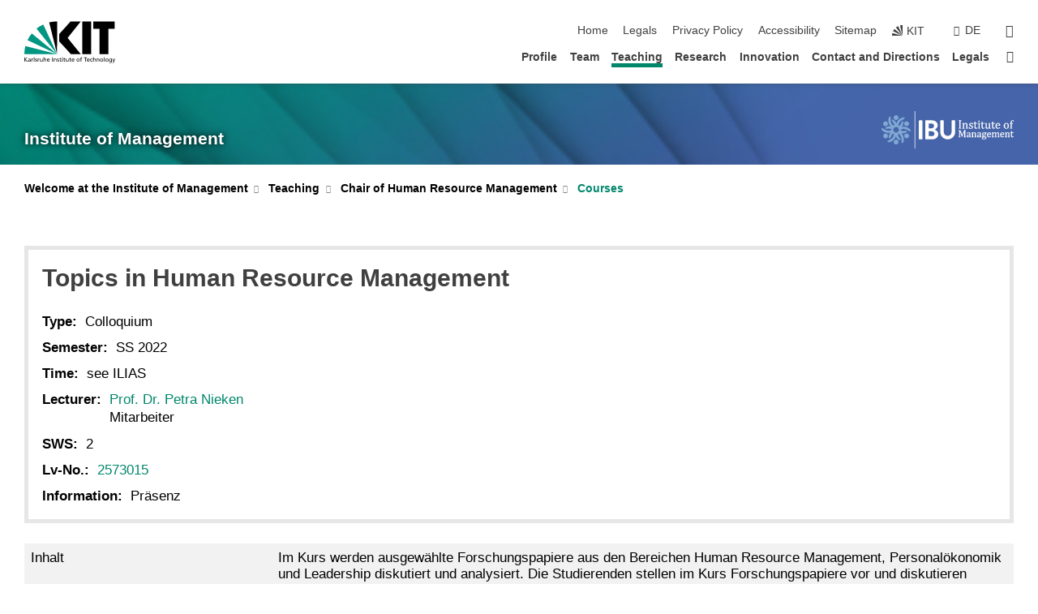

--- FILE ---
content_type: text/html; charset=UTF-8
request_url: https://www.ibu.kit.edu/english/2012_3518.php
body_size: 9733
content:
<!DOCTYPE html>
<html class="no-js" lang="en-GB">

    <head><!-- PageID 2012 -->        <meta charset="utf-8">
<meta http-equiv="X-UA-Compatible" content="IE=edge">
<meta name="format-detection" content="telephone=no">
<meta name="viewport" content="width=device-width, initial-scale=1.0">
<meta name="theme-color" content="#009682">
<link rel="search" type="application/opensearchdescription+xml" href="https://www.kit.edu/opensearch.xml" title="KIT Search" />

<link rel="stylesheet" href="https://static.scc.kit.edu/fancybox/dist/jquery.fancybox.min.css" />
<link rel="stylesheet" href="https://static.scc.kit.edu/kit-2020/fontawesome/css/all.min.css">

<link rel="stylesheet" type="text/css" href="/english/1356.php" />

<link rel="stylesheet" type="text/css" href="/english/1351.php.css">
            







<link rel="alternate" href="/2012_3518.php" hreflang="de-DE">
<link rel="alternate" href="/english/2012_3518.php" hreflang="en-US">
<meta name="author" content="Masyan, Sonya (IBU) (inaktiv)" />
<meta name="DC.Creator" content="Masyan, Sonya (IBU) (inaktiv)" />
<meta name="DC.Date" content="01.03.2022 12:27" />
<meta name="DC.Publisher" content="Masyan, Sonya (IBU) (inaktiv)" />
<meta name="DC.Contributor" content="Masyan, Sonya (IBU) (inaktiv)" />
<meta name="DC.Identifier" content="" />
<meta name="DC.Language" content="en-GB" />
<meta name="DC.Relation" content="" />
<meta name="DC.Type" content="Text" />
<meta name="DC.Format" content="text/html" />
<meta name="DC.Coverage" content="KIT" />
<meta name="DC.Rights" content="Alle Rechte liegen beim Autor siehe Impressum" />

    <meta name="description" content="" />
    <meta name="Keywords" content="" />
    <!-- <meta http-equiv="cleartype" content="on" /> -->
    

<meta name="KIT.visibility" content="external" />
<link rel="shortcut icon" type="image/x-icon" href="/img/favicon.ico" />










<script src="https://static.scc.kit.edu/kit-2020/js/legacy-compat.js"></script>
<script src="https://static.scc.kit.edu/kit-2020/js/jquery-3.4.1.min.js"></script>
<script src="https://static.scc.kit.edu/kit-2020/js/main.js"></script>
<script src="https://static.scc.kit.edu/kit-2020/js/kit.js"></script>
<script src="https://static.scc.kit.edu/fancybox/dist/jquery.fancybox.min.js"></script>


    <base target="_top" />
    <script src="/english/1355.js"></script>


















 
 
 
 
        
        <script>document.documentElement.classList.remove('no-js');</script>
        <meta name="projguid" content="8B7A74A40AD94CA996C5E11FC273F2E0" />
        <meta name="pageguid" content="D5416535C52849679C178577CC1B8F27" />
        <meta name="is_public" content="true" />
                
        
                
                        <meta name="DC.Title" content="KIT - Teaching - Chair of Human Resource Management - Courses - Topics in Human Resource Management" /><title>KIT - Teaching - Chair of Human Resource Management - Courses - Topics in Human Resource Management</title>        
        
    </head>
    <body  class="oe-page" vocab="http://schema.org/" typeof="WebPage">
        
        

    
    
    
    
    
    
    
    
    
    
    
    
    
    
    
    
    
    
    
    
    
    
    
    
    
    
    
    
    
        <header class="page-header">
            <div class="content-wrap">
            
                <div class="logo"><a href="https://www.kit.edu/english/" title="KIT-Homepage"><svg xmlns:dc="http://purl.org/dc/elements/1.1/" xmlns:cc="http://creativecommons.org/ns#" xmlns:rdf="http://www.w3.org/1999/02/22-rdf-syntax-ns#" xmlns:svg="http://www.w3.org/2000/svg" xmlns="http://www.w3.org/2000/svg" viewBox="0 0 262.42667 118.96" height="118.96" width="262.42667" xml:space="preserve" id="svg2" version="1.1">
    <title id="kit-logo-alt-title">KIT - Karlsruhe Institute of Technology</title>
    <metadata id="metadata8">
        <rdf:RDF>
            <cc:Work rdf:about="">
                <dc:format>image/svg+xml</dc:format>
                <dc:type rdf:resource="http://purl.org/dc/dcmitype/StillImage" />
            </cc:Work>
        </rdf:RDF>
    </metadata>
    <defs id="defs6" />
    <g transform="matrix(1.3333333,0,0,-1.3333333,0,118.96)" id="g10">
        <g transform="scale(0.1)" id="g12">
            <path id="path14" style="fill:#000000;fill-opacity:1;fill-rule:evenodd;stroke:none" d="M 1223.53,190.918 H 1009.7 L 755.531,463.789 V 620.031 L 1001.77,892.188 H 1222.1 L 938.406,539.391 1223.53,190.918 Z m 224.64,0 h -192.24 v 700.551 h 192.24 V 190.918 Z m 509.05,700.551 h -462.97 v -157.68 h 135.37 V 190.195 h 192.23 v 543.594 h 135.37 v 157.68 0" />
            <path id="path16" style="fill:#000000;fill-opacity:1;fill-rule:evenodd;stroke:none" d="m 709.449,190.918 v 0 0 0 0" />
            <path id="path18" style="fill:#000000;fill-opacity:1;fill-rule:evenodd;stroke:none" d="m 709.449,190.918 v 0 0 0 0" />
            <path id="path20" style="fill:#009682;fill-opacity:1;fill-rule:evenodd;stroke:none" d="M 161.527,635.148 C 124.809,590.508 93.1289,541.547 68.6484,488.988 L 709.449,190.918 161.527,635.148 v 0" />
            <path id="path22" style="fill:#009682;fill-opacity:1;fill-rule:evenodd;stroke:none" d="M 709.449,190.918 410.648,826.672 C 357.367,802.188 308.406,771.949 263.77,735.949 L 709.449,190.918 v 0 0" />
            <path id="path24" style="fill:#000000;fill-opacity:1;fill-rule:evenodd;stroke:none" d="m 709.449,190.918 0.723,700.551 c -2.164,0 -3.602,0 -5.762,0 -56.883,0 -112.32,-7.199 -165.601,-20.16 l 170.64,-680.391 v 0 0" />
            <path id="path26" style="fill:#000000;fill-opacity:1;fill-rule:evenodd;stroke:none" d="m 709.449,190.918 v 0 0 0 0 0" />
            <path id="path28" style="fill:#000000;fill-opacity:1;fill-rule:evenodd;stroke:none" d="m 709.449,190.918 v 0 0 0 0 0" /> 
            <path id="path30" style="fill:#009682;fill-opacity:1;fill-rule:evenodd;stroke:none" d="M 22.5703,362.266 C 8.16797,307.539 0.972656,249.941 0.25,190.918 H 709.449 L 22.5703,362.266 v 0" />
            <g class="logo-text">
                <path id="path32" style="fill:#000000;fill-opacity:1;fill-rule:nonzero;stroke:none" d="M 0,28.4375 H 12.8008 V 72.2266 L 52.6133,28.4375 H 71.3047 L 25.9844,75.5469 67.9766,117.793 H 50.9531 L 12.8008,78.4961 V 117.793 H 0 v -89.3555 0" />
                <path id="path34" style="fill:#000000;fill-opacity:1;fill-rule:nonzero;stroke:none" d="m 122.383,53.7891 c 0,-9.7266 -6.274,-17.168 -18.18,-17.168 -5.4999,0 -12.1639,3.7109 -12.1639,10.625 0,11.5234 16.1369,12.5586 22.6639,12.5586 2.559,0 5.117,-0.2539 7.68,-0.2539 V 53.7891 Z M 87.3047,78.8672 c 4.8672,4.1016 12.1641,6.6601 18.9453,6.6601 12.035,0 16.133,-5.7617 16.133,-17.0312 -4.738,0.2539 -8.067,0.2539 -12.805,0.2539 -12.4139,0 -30.3397,-5.1172 -30.3397,-21.5039 0,-14.1992 9.8594,-20.3711 23.9417,-20.3711 11.008,0 17.406,6.0352 20.222,10 h 0.258 v -8.4375 h 11.266 c -0.258,1.9141 -0.512,5.3711 -0.512,12.793 v 27.0117 c 0,17.793 -7.555,27.0117 -26.238,27.0117 -8.3283,0 -15.4963,-2.5586 -21.5119,-6.1328 l 0.6406,-10.2539 v 0" />
                <path id="path36" style="fill:#000000;fill-opacity:1;fill-rule:nonzero;stroke:none" d="m 154.77,28.4375 h 12.031 v 29.707 c 0,16.3672 7.043,26.6211 17.793,26.6211 2.051,0 4.484,-0.2539 6.66,-1.1523 v 10.7422 c -2.559,0.5273 -4.356,0.8984 -7.938,0.8984 -6.91,0 -13.824,-4.8633 -17.027,-11.6406 h -0.254 V 93.7305 H 154.77 v -65.293 0" />
                <path id="path38" style="fill:#000000;fill-opacity:1;fill-rule:nonzero;stroke:none" d="m 206.105,28.4375 h 12.036 v 96.0155 h -12.036 v -96.0155 0" />
                <path id="path40" style="fill:#000000;fill-opacity:1;fill-rule:nonzero;stroke:none" d="m 234.652,30.4883 c 5.504,-2.9688 11.778,-3.6133 17.922,-3.6133 11.649,0 22.785,6.4258 22.785,20.3711 0,20.8789 -28.289,17.0312 -28.289,30.3516 0,5.3711 5.375,7.9296 11.52,7.9296 2.816,0 9.984,-1.6601 12.676,-3.3203 l 1.019,10.4883 c -4.734,1.4063 -9.34,2.5586 -14.976,2.5586 -12.93,0 -23.039,-6.5234 -23.039,-20.0976 0,-18.3008 28.289,-17.2852 28.289,-29.1797 0,-7.0508 -6.782,-9.3555 -12.289,-9.3555 -3.457,0 -10.243,1.543 -14.977,4.6094 l -0.641,-10.7422 v 0" />
                <path id="path42" style="fill:#000000;fill-opacity:1;fill-rule:nonzero;stroke:none" d="m 289.957,28.4375 h 12.031 v 29.707 c 0,16.3672 7.039,26.6211 17.793,26.6211 2.051,0 4.481,-0.2539 6.66,-1.1523 v 10.7422 c -2.558,0.5273 -4.355,0.8984 -7.941,0.8984 -6.914,0 -13.82,-4.8633 -17.023,-11.6406 h -0.254 v 10.1172 h -11.266 v -65.293 0" />
                <path id="path44" style="fill:#000000;fill-opacity:1;fill-rule:nonzero;stroke:none" d="M 397.484,93.7305 H 385.453 V 63.5156 c 0,-15.8789 -6.14,-26.8945 -19.844,-26.8945 -10.496,0.6445 -13.824,8.0664 -13.824,23.3008 V 93.7305 H 339.758 V 54.9414 c 0,-17.5391 7.547,-28.0664 24.445,-28.0664 9.09,0 17.793,4.5117 21.379,11.9336 h 0.258 V 28.4375 h 11.644 v 65.293 0" />
                <path id="path46" style="fill:#000000;fill-opacity:1;fill-rule:nonzero;stroke:none" d="M 417.969,28.4375 H 430 v 30.2148 c 0,15.8594 6.148,26.875 19.844,26.875 10.5,-0.6445 13.824,-8.0664 13.824,-23.3007 V 28.4375 h 12.035 v 38.7891 c 0,17.539 -7.555,28.0273 -24.453,28.0273 -9.086,0 -16.641,-3.9648 -20.992,-10.8789 H 430 v 40.078 h -12.031 v -96.0155 0" />
                <path id="path48" style="fill:#000000;fill-opacity:1;fill-rule:nonzero;stroke:none" d="m 504.633,67.3438 c 0.894,8.457 5.762,18.1835 17.539,18.1835 10.367,0 16.258,-8.1835 16.258,-18.1835 h -33.797 z m 41.601,-24.1797 c -2.941,-2.4414 -12.156,-6.543 -20.097,-6.543 -11.391,0 -21.504,8.8477 -21.504,21.7773 h 46.597 c 0,20.9961 -7.042,36.8555 -28.804,36.8555 -18.434,0 -30.594,-13.6914 -30.594,-33.0273 0,-21.25 10.625,-35.3516 33.793,-35.3516 10.754,0 16,2.5781 20.609,4.2578 v 12.0313 0" />
                <path id="path50" style="fill:#000000;fill-opacity:1;fill-rule:nonzero;stroke:none" d="m 604.102,28.4375 h 12.796 v 89.3555 h -12.796 v -89.3555 0" />
                <path id="path52" style="fill:#000000;fill-opacity:1;fill-rule:nonzero;stroke:none" d="m 638.535,28.4375 h 12.035 v 30.2148 c 0,15.8594 6.145,26.875 19.84,26.875 10.496,-0.6445 13.828,-8.0664 13.828,-23.3007 V 28.4375 h 12.032 v 38.7891 c 0,17.539 -7.547,28.0273 -24.45,28.0273 -9.09,0 -17.797,-4.4726 -21.375,-11.8945 h -0.257 v 10.3711 h -11.653 v -65.293 0" />
                <path id="path54" style="fill:#000000;fill-opacity:1;fill-rule:nonzero;stroke:none" d="m 711.25,30.4883 c 5.504,-2.9688 11.777,-3.6133 17.922,-3.6133 11.648,0 22.781,6.4258 22.781,20.3711 0,20.8789 -28.285,17.0312 -28.285,30.3516 0,5.3711 5.371,7.9296 11.52,7.9296 2.816,0 9.984,-1.6601 12.671,-3.3203 l 1.024,10.4883 c -4.738,1.4063 -9.34,2.5586 -14.977,2.5586 -12.929,0 -23.043,-6.5234 -23.043,-20.0976 0,-18.3008 28.293,-17.2852 28.293,-29.1797 0,-7.0508 -6.785,-9.3555 -12.293,-9.3555 -3.457,0 -10.238,1.543 -14.972,4.6094 L 711.25,30.4883 v 0" />
                <path id="path56" style="fill:#000000;fill-opacity:1;fill-rule:nonzero;stroke:none" d="M 801.246,93.7305 H 783.961 V 112.676 L 771.93,108.828 V 93.7305 H 757.207 V 83.9844 H 771.93 V 45.8398 c 0,-13.0468 7.675,-18.9648 20.097,-18.9648 3.836,0 7.547,1.0352 10.239,1.8164 v 10.2344 c -1.793,-1.1524 -4.485,-2.3047 -8.196,-2.3047 -5.5,0 -10.109,4.1016 -10.109,11.6602 v 35.7031 h 17.285 v 9.7461 0" />
                <path id="path58" style="fill:#000000;fill-opacity:1;fill-rule:nonzero;stroke:none" d="M 830.688,121.895 H 817.117 V 108.32 h 13.571 v 13.575 z M 817.887,28.4375 h 12.031 v 65.293 h -12.031 v -65.293 0" />
                <path id="path60" style="fill:#000000;fill-opacity:1;fill-rule:nonzero;stroke:none" d="m 886.633,93.7305 h -17.285 v 18.9455 l -12.035,-3.848 V 93.7305 h -14.719 v -9.7461 h 14.719 V 45.8398 c 0,-13.0468 7.683,-18.9648 20.097,-18.9648 3.844,0 7.551,1.0352 10.242,1.8164 v 10.2344 c -1.789,-1.1524 -4.476,-2.3047 -8.195,-2.3047 -5.504,0 -10.109,4.1016 -10.109,11.6602 v 35.7031 h 17.285 v 9.7461 0" />
                <path id="path62" style="fill:#000000;fill-opacity:1;fill-rule:nonzero;stroke:none" d="M 959.469,93.7305 H 947.438 V 63.5156 c 0,-15.8789 -6.145,-26.8945 -19.844,-26.8945 -10.5,0.6445 -13.824,8.0664 -13.824,23.3008 V 93.7305 H 901.734 V 54.9414 c 0,-17.5391 7.551,-28.0664 24.454,-28.0664 9.085,0 17.792,4.5117 21.375,11.9336 h 0.257 V 28.4375 h 11.649 v 65.293 0" />
                <path id="path64" style="fill:#000000;fill-opacity:1;fill-rule:nonzero;stroke:none" d="m 1014.64,93.7305 h -17.277 v 18.9455 l -12.035,-3.848 V 93.7305 h -14.723 v -9.7461 h 14.723 V 45.8398 c 0,-13.0468 7.68,-18.9648 20.102,-18.9648 3.84,0 7.55,1.0352 10.23,1.8164 v 10.2344 c -1.78,-1.1524 -4.48,-2.3047 -8.19,-2.3047 -5.5,0 -10.107,4.1016 -10.107,11.6602 v 35.7031 h 17.277 v 9.7461 0" />
                <path id="path66" style="fill:#000000;fill-opacity:1;fill-rule:nonzero;stroke:none" d="m 1038.2,67.3438 c 0.89,8.457 5.76,18.1835 17.53,18.1835 10.37,0 16.26,-8.1835 16.26,-18.1835 h -33.79 z m 41.6,-24.1797 c -2.94,-2.4414 -12.15,-6.543 -20.09,-6.543 -11.4,0 -21.51,8.8477 -21.51,21.7773 h 46.59 c 0,20.9961 -7.04,36.8555 -28.79,36.8555 -18.44,0 -30.61,-13.6914 -30.61,-33.0273 0,-21.25 10.64,-35.3516 33.8,-35.3516 10.75,0 16.01,2.5781 20.61,4.2578 v 12.0313 0" />
                <path id="path68" style="fill:#000000;fill-opacity:1;fill-rule:nonzero;stroke:none" d="m 1144.96,61.0742 c 0,12.4219 7.56,24.4531 20.48,24.4531 12.8,0 20.36,-12.0312 20.36,-24.4531 0,-11.6406 -6.27,-24.4531 -20.36,-24.4531 -14.21,0 -20.48,12.8125 -20.48,24.4531 z m -12.8,0 c 0,-18.6914 13.57,-34.1992 33.28,-34.1992 19.59,0 33.16,15.5078 33.16,34.1992 0,19.8438 -13.32,34.1797 -33.16,34.1797 -19.96,0 -33.28,-14.3359 -33.28,-34.1797 v 0" />
                <path id="path70" style="fill:#000000;fill-opacity:1;fill-rule:nonzero;stroke:none" d="m 1222.54,28.4375 h 12.03 v 55.5469 h 17.29 v 9.7461 h -17.29 v 7.0315 c 0,8.828 1.28,15.488 11.65,15.488 2.05,0 4.36,-0.254 5.76,-0.762 l 0.51,9.727 c -2.43,0.39 -4.99,0.762 -8.07,0.762 -17.79,0 -21.88,-10.372 -21.88,-26.2309 v -6.0156 h -15.36 v -9.7461 h 15.36 v -55.5469 0" />
                <path id="path72" style="fill:#000000;fill-opacity:1;fill-rule:nonzero;stroke:none" d="m 1319.06,28.4375 h 12.81 v 78.0855 h 27.77 v 11.27 h -68.36 v -11.27 h 27.78 v -78.0855 0" />
                <path id="path74" style="fill:#000000;fill-opacity:1;fill-rule:nonzero;stroke:none" d="m 1370.27,67.3438 c 0.89,8.457 5.76,18.1835 17.53,18.1835 10.37,0 16.26,-8.1835 16.26,-18.1835 h -33.79 z m 41.61,-24.1797 c -2.95,-2.4414 -12.16,-6.543 -20.1,-6.543 -11.4,0 -21.51,8.8477 -21.51,21.7773 h 46.6 c 0,20.9961 -7.05,36.8555 -28.8,36.8555 -18.44,0 -30.61,-13.6914 -30.61,-33.0273 0,-21.25 10.64,-35.3516 33.8,-35.3516 10.75,0 16.01,2.5781 20.62,4.2578 v 12.0313 0" />
                <path id="path76" style="fill:#000000;fill-opacity:1;fill-rule:nonzero;stroke:none" d="m 1475.5,92.6953 c -3.46,1.4063 -9.73,2.5586 -14.6,2.5586 -19.96,0 -33.28,-14.3359 -33.28,-34.1797 0,-18.6914 13.57,-34.1992 33.28,-34.1992 4.35,0 10.12,0.3906 15.11,2.7148 l -0.89,10.7422 c -3.72,-2.4218 -8.84,-3.7109 -12.93,-3.7109 -15.5,0 -21.77,12.8125 -21.77,24.4531 0,12.4219 7.56,24.4531 21,24.4531 3.83,0 8.44,-0.8984 13.05,-2.8125 l 1.03,9.9805 v 0" />
                <path id="path78" style="fill:#000000;fill-opacity:1;fill-rule:nonzero;stroke:none" d="m 1489.83,28.4375 h 12.04 v 30.2148 c 0,15.8594 6.14,26.875 19.84,26.875 10.5,-0.6445 13.82,-8.0664 13.82,-23.3007 V 28.4375 h 12.04 v 38.7891 c 0,17.539 -7.56,28.0273 -24.45,28.0273 -9.1,0 -16.65,-3.9648 -21,-10.8789 h -0.25 v 40.078 h -12.04 v -96.0155 0" />
                <path id="path80" style="fill:#000000;fill-opacity:1;fill-rule:nonzero;stroke:none" d="m 1568.05,28.4375 h 12.03 v 30.2148 c 0,15.8594 6.15,26.875 19.84,26.875 10.5,-0.6445 13.83,-8.0664 13.83,-23.3007 V 28.4375 h 12.03 v 38.7891 c 0,17.539 -7.55,28.0273 -24.45,28.0273 -9.08,0 -17.79,-4.4726 -21.38,-11.8945 h -0.25 v 10.3711 h -11.65 v -65.293 0" />
                <path id="path82" style="fill:#000000;fill-opacity:1;fill-rule:nonzero;stroke:none" d="m 1654.72,61.0742 c 0,12.4219 7.55,24.4531 20.48,24.4531 12.8,0 20.35,-12.0312 20.35,-24.4531 0,-11.6406 -6.27,-24.4531 -20.35,-24.4531 -14.21,0 -20.48,12.8125 -20.48,24.4531 z m -12.81,0 c 0,-18.6914 13.57,-34.1992 33.29,-34.1992 19.58,0 33.15,15.5078 33.15,34.1992 0,19.8438 -13.31,34.1797 -33.15,34.1797 -19.98,0 -33.29,-14.3359 -33.29,-34.1797 v 0" />
                <path id="path84" style="fill:#000000;fill-opacity:1;fill-rule:nonzero;stroke:none" d="m 1726.02,28.4375 h 12.03 v 96.0155 h -12.03 v -96.0155 0" />
                <path id="path86" style="fill:#000000;fill-opacity:1;fill-rule:nonzero;stroke:none" d="m 1768.52,61.0742 c 0,12.4219 7.54,24.4531 20.47,24.4531 12.81,0 20.37,-12.0312 20.37,-24.4531 0,-11.6406 -6.28,-24.4531 -20.37,-24.4531 -14.2,0 -20.47,12.8125 -20.47,24.4531 z m -12.81,0 c 0,-18.6914 13.57,-34.1992 33.28,-34.1992 19.59,0 33.16,15.5078 33.16,34.1992 0,19.8438 -13.31,34.1797 -33.16,34.1797 -19.97,0 -33.28,-14.3359 -33.28,-34.1797 v 0" />
                <path id="path88" style="fill:#000000;fill-opacity:1;fill-rule:nonzero;stroke:none" d="m 1864.9,38.1641 c -11.26,0 -18.17,10.7617 -18.17,23.0468 0,11.1329 6.01,24.3164 18.17,24.3164 12.81,0 19.08,-11.6406 19.08,-25.2148 0,-12.168 -7.81,-22.1484 -19.08,-22.1484 z m 31.12,55.5664 h -11.15 v -9.7461 h -0.25 c -3.58,7.0508 -9.98,11.2695 -21.5,11.2695 -19.72,0 -29.19,-17.9101 -29.19,-34.6875 0,-16.8945 9.21,-32.1289 27.91,-32.1289 8.32,0 16.76,3.3203 21.89,10.1172 h 0.25 v -6.4063 c 0,-13.8476 -7.55,-22.42184 -20.22,-22.42184 -8.84,0 -14.35,1.66014 -23.55,5.87894 L 1838.93,4.47266 C 1849.41,0.898438 1855.43,0 1862.34,0 c 23.43,0 33.68,11.3867 33.68,31.25 v 62.4805 0" />
                <path id="path90" style="fill:#000000;fill-opacity:1;fill-rule:nonzero;stroke:none" d="M 1910.87,0.898438 C 1913.04,0.507813 1915.21,0 1919.05,0 c 15.88,0 20.62,14.4531 25.1,27.0117 l 24.06,66.7188 h -12.16 L 1938.13,39.707 h -0.26 l -17.53,54.0235 h -13.19 L 1929.3,32.793 c 0.77,-2.1875 2.3,-5.5274 2.3,-6.9336 0,-1.2891 -3.58,-16.13284 -14.33,-16.13284 -2.06,0 -4.1,0.50784 -5.64,1.01564 l -0.76,-9.843762 v 0" />
            </g>
        </g>
    </g>
</svg></a></div>
            
            
                <div class="navigation">
                    <button class="burger"><svg class="burger-icon" xmlns="http://www.w3.org/2000/svg" xmlns:xlink="http://www.w3.org/1999/xlink" x="0px" y="0px" viewBox="0 0 300 274.5" width="300px" height="274.5px">
    <rect class="burger-top" y="214.4" width="300" height="60.1"/>
    <rect class="burger-middle" y="107.2" width="300" height="60.1"/>
    <rect class="burger-bottom" y="0" width="300" height="60.1"/>
</svg></button>
                    <a id="logo_oe_name" href="/english/index.php">Institute of Management</a>
                    <div class="navigation-meta">
                        <ul class="navigation-meta-links">
                            <li aria-label="skip navigation"><a href="#main_content" class="skip_navigation" tabindex="1" accesskey="2">skip navigation</a></li>

                            <li><a accesskey="1" title="startpage" href="/english/index.php">Home</a></li>
<li><a accesskey="8" href="/english/1366.php">Legals</a></li>

<li><a href="/english/datenschutz.php">Privacy Policy</a></li>

<li><a href="https://www.kit.edu/redirect.php?page=barriere&lang=ENG" target="\#A4636DEABB59442D84DAA4CDE1C05730">Accessibility</a></li>

<li><a accesskey="3" href="/english/1367.php">Sitemap</a></li>

                            
                            <li><a href="https://www.kit.edu/english/" title="KIT-Homepage"><span class="svg-icon"><svg xmlns="http://www.w3.org/2000/svg" xmlns:xlink="http://www.w3.org/1999/xlink" x="0px" y="0px" viewBox="0 0 299.4 295.7" width="299.4px" height="295.7px" role="img"><title></title><polygon points="299.3,295.7 299.3,295.6 299.3,295.6 "/><polygon points="299.3,295.6 299.3,295.6 299.3,295.6 "/><path d="M67.9,108.1c-15.6,18.9-28.8,39.6-39.3,61.7l270.6,125.9L67.9,108.1z"/><path d="M299.2,295.6L173,27.2c-22.2,10.2-43,23.1-62,38.4l188.3,230.1L299.2,295.6z"/><polygon points="299.3,295.6 299.3,295.6 299.3,295.6 299.3,295.5 "/><polygon points="299.3,295.6 299.3,295.6 299.3,295.6 299.3,295.5 "/><path d="M9.3,223.2c-6.1,23.7-9.2,48-9.3,72.5h299.2L9.3,223.2z"/><path d="M299.3,295.6l0.1-295.6c-0.8,0-1.5-0.1-2.2-0.1c-23.6,0-47,2.8-69.9,8.4L299.3,295.6L299.3,295.6z"/></svg></span><span>KIT</span></a></li>
                            
                        </ul>
                        <div class="navigation-language"><ul><li><a hreflang="de" href="/2012_3518.php">de</a></li></ul></div>                        <div class="navigation-search">
                            <div class="search-form">
                                <form action="https://www.ibu.kit.edu/english/2152.php">
                                    <input id="meta_search_input" type="search" name="searchquery" placeholder="suchen" aria-label="suchen" size="1" required="required"/>
                                    <input name="local_search" type="hidden" value="true">                                    <button><span>suchen</span></button>
                                </form>
                            </div><a id="meta_search_label" role="switch" aria-checked="false" class="search-trigger" title="suchen" href="#"><span>suchen</span></a>
                        </div>
                                            </div>
                    <nav class="navigation-main">
                        <ul class="navigation-l1"><li class="flyout "><a href="/english/profil.php">Profile</a><div class="dropdown"><ul class="navigation-breadcrumb"><li class="home"><button><span>Start</span></button></li><li><span>Profile</span></li></ul><a class="parent" href="/english/profil.php">Profile</a><ul class="navigation-l2"><li class=""><a href="/english/1965.php">Chair of Human Resource Management</a></li><li class=""><a href="/english/1378.php">Chair of Management Accounting</a></li><li class=""><a href="/english/3764.php">Ufü</a></li></ul></div></li><li class="flyout "><a href="/english/mitarbeiter.php">Team</a><div class="dropdown"><ul class="navigation-breadcrumb"><li class="home"><button><span>Start</span></button></li><li><span>Team</span></li></ul><a class="parent" href="/english/mitarbeiter.php">Team</a><ul class="navigation-l2"><li class="has-submenu "><a href="/english/1967.php">Chair of Human Resource Management</a><div class="submenu"><ul class="navigation-breadcrumb"><li class="home"><button><span>Start</span></button></li><li><button>Team</button></li><li><span>Chair of Human Resource Management</span></li></ul><a class="parent" href="/english/1967.php">Chair of Human Resource Management</a><ul class="navigation-l3"><li class=""><a href="">Datenschutz</a></li></ul></div></li><li class=""><a href="/english/1374.php">Chair of Management Accounting</a></li><li class=""><a href="/english/1373.php">Chair of Management</a></li></ul></div></li><li class="flyout active "><a href="/english/studiumundlehre.php">Teaching</a><div class="dropdown current"><ul class="navigation-breadcrumb"><li class="home"><button><span>Start</span></button></li><li><span>Teaching</span></li></ul><a class="parent" href="/english/studiumundlehre.php">Teaching</a><ul class="navigation-l2"><li class="has-submenu active "><a href="/english/1969.php">Chair of Human Resource Management</a><div class="submenu current"><ul class="navigation-breadcrumb"><li class="home"><button><span>Start</span></button></li><li><button>Teaching</button></li><li><span>Chair of Human Resource Management</span></li></ul><a class="parent" href="/english/1969.php">Chair of Human Resource Management</a><ul class="navigation-l3"><li class="active "><a href="/english/2012.php">Courses</a></li><li class=""><a href="/english/2014.php">Theses</a></li><li class=""><a href="/english/2208.php">Examination matters</a></li><li class=""><a href="/english/2016.php">Learning Agreements and Letters of Recommendation</a></li><li class=""><a href="/english/2970.php">Awards</a></li></ul></div></li><li class="has-submenu "><a href="/english/1382.php">Chair of Management Accounting</a><div class="submenu"><ul class="navigation-breadcrumb"><li class="home"><button><span>Start</span></button></li><li><button>Teaching</button></li><li><span>Chair of Management Accounting</span></li></ul><a class="parent" href="/english/1382.php">Chair of Management Accounting</a><ul class="navigation-l3"><li class=""><a href="/english/1386.php">Courses</a></li><li class=""><a href="/english/1626.php">Seminar</a></li><li class=""><a href="/english/1387.php">Exams</a></li><li class="has-submenu "><a href="/english/1388.php">Theses</a><div class="submenu"><ul class="navigation-breadcrumb"><li class="home"><button><span>Start</span></button></li><li><button>Teaching</button></li><li><button>Chair of Management Accounting</button></li><li><span>Theses</span></li></ul><a class="parent" href="/english/1388.php">Theses</a><ul class="navigation-l4"><li class=""><a href="/english/1676.php">Completed Theses</a></li></ul></div></li><li class=""><a href="/english/1398.php">Learning Agreements</a></li><li class=""><a href="/english/1826.php">Internships</a></li></ul></div></li><li class="has-submenu "><a href="/english/1381.php">Chair of Management</a><div class="submenu"><ul class="navigation-breadcrumb"><li class="home"><button><span>Start</span></button></li><li><button>Teaching</button></li><li><span>Chair of Management</span></li></ul><a class="parent" href="/english/1381.php">Chair of Management</a><ul class="navigation-l3"><li class=""><a href="/english/1383.php">Courses</a></li><li class=""><a href="/english/3851.php">Bachelor-Vertiefungsmodul</a></li><li class="has-submenu "><a href="/english/2851.php">Mastermodul</a><div class="submenu"><ul class="navigation-breadcrumb"><li class="home"><button><span>Start</span></button></li><li><button>Teaching</button></li><li><button>Chair of Management</button></li><li><span>Mastermodul</span></li></ul><a class="parent" href="/english/2851.php">Mastermodul</a><ul class="navigation-l4"><li class=""><a href="/english/3824.php">Veranstaltungsinformationen</a></li></ul></div></li><li class=""><a href="/english/1385.php">Exams</a></li><li class="has-submenu "><a href="/english/1384.php">Theses</a><div class="submenu"><ul class="navigation-breadcrumb"><li class="home"><button><span>Start</span></button></li><li><button>Teaching</button></li><li><button>Chair of Management</button></li><li><span>Theses</span></li></ul><a class="parent" href="/english/1384.php">Theses</a><ul class="navigation-l4"><li class=""><a href="/english/1512.php">Application</a></li></ul></div></li><li class="has-submenu "><a href="/english/190.php">Learning Agreements</a><div class="submenu"><ul class="navigation-breadcrumb"><li class="home"><button><span>Start</span></button></li><li><button>Teaching</button></li><li><button>Chair of Management</button></li><li><span>Learning Agreements</span></li></ul><a class="parent" href="/english/190.php">Learning Agreements</a><ul class="navigation-l4"><li class=""><a href="/english/1416.php">For Bachelor and Master Students</a></li></ul></div></li></ul></div></li></ul></div></li><li class="flyout "><a href="/english/1380.php">Research</a><div class="dropdown"><ul class="navigation-breadcrumb"><li class="home"><button><span>Start</span></button></li><li><span>Research</span></li></ul><a class="parent" href="/english/1380.php">Research</a><ul class="navigation-l2"><li class="has-submenu "><a href="/english/1985.php">Chair of Human Resource Management</a><div class="submenu"><ul class="navigation-breadcrumb"><li class="home"><button><span>Start</span></button></li><li><button>Research</button></li><li><span>Chair of Human Resource Management</span></li></ul><a class="parent" href="/english/1985.php">Chair of Human Resource Management</a><ul class="navigation-l3"><li class=""><a href="/english/4096.php">Workshop on Gender in Adaptive Design</a></li><li class=""><a href="/english/4042.php">Decision-Making in Hybrid Adaptive Systems</a></li><li class=""><a href="/english/3932.php">Speaker Series - Decision & Design</a></li><li class=""><a href="http://micro.econ.kit.edu/english/167.php" target="_blank">Workshop on Economics and Finance</a></li><li class=""><a href="http://wipo.econ.kit.edu/english/1217.php" target="_blank">Brown Bag Seminar</a></li><li class=""><a href="http://www.kd2lab.kit.edu/english/index.php" target="_blank">KD²Lab</a></li><li class=""><a href="/english/3558.php">Future of Work & People Analytics Lab</a></li><li class=""><a href="/english/3607.php">GenAChange</a></li></ul></div></li><li class="has-submenu "><a href="/english/1989.php">Chair of Management Accounting</a><div class="submenu"><ul class="navigation-breadcrumb"><li class="home"><button><span>Start</span></button></li><li><button>Research</button></li><li><span>Chair of Management Accounting</span></li></ul><a class="parent" href="/english/1989.php">Chair of Management Accounting</a><ul class="navigation-l3"><li class=""><a href="/english/4227.php">Energiekostencontrolling in Deutschland</a></li><li class=""><a href="/english/1374_1483.php#block1500" target="_self">Publications</a></li></ul></div></li><li class="has-submenu "><a href="/english/1995.php">Chair of Management</a><div class="submenu"><ul class="navigation-breadcrumb"><li class="home"><button><span>Start</span></button></li><li><button>Research</button></li><li><span>Chair of Management</span></li></ul><a class="parent" href="/english/1995.php">Chair of Management</a><ul class="navigation-l3"><li class=""><a href="/english/1999.php">Publications</a></li><li class=""><a href="/english/2251.php">Media presence</a></li></ul></div></li></ul></div></li><li class="flyout "><a href="/english/2947.php">Innovation</a><div class="dropdown"><ul class="navigation-breadcrumb"><li class="home"><button><span>Start</span></button></li><li><span>Innovation</span></li></ul><a class="parent" href="/english/2947.php">Innovation</a><ul class="navigation-l2"><li class=""><a href="/english/2948.php">Human Resource Management: teamIn</a></li><li class=""><a href="/english/2950.php">Management Accounting: Supporting innovation management</a></li><li class=""><a href="http://wargaming.ibu.kit.edu/english/index.php" target="_blank">Management: Center for Strategic Business Wargaming</a></li></ul></div></li><li class=""><a href="/english/kontakt.php">Contact and Directions</a></li><li class=""><a href="/english/1366.php">Legals</a></li><li class="home"><a href="/english/index.php" title="startpage"><span>Startpage</span></a></li></ul>                    </nav>
                    <ul class="side-widgets">
                        <li class="meta"><a accesskey="1" title="startpage" href="/english/index.php">Home</a></li>
<li class="meta"><a accesskey="8" href="/english/1366.php">Legals</a></li>

<li class="meta"><a href="/english/datenschutz.php">Privacy Policy</a></li>

<li class="meta"><a href="https://www.kit.edu/redirect.php?page=barriere&lang=ENG" target="\#A4636DEABB59442D84DAA4CDE1C05730">Accessibility</a></li>

<li class="meta"><a accesskey="3" href="/english/1367.php">Sitemap</a></li>

                                                <li class="search">
                            <a id="side_widget_search_label" title="suchen"><span>suchen</span></a>
                            <div class="search-form">
                                <form action="https://www.ibu.kit.edu/english/2152.php">
                                    <input id="side_widget_search_input" type="search" name="searchquery" placeholder="suchen" aria-label="suchen" size="1" required="required"/>
                                    <input name="local_search" type="hidden" value="true">                                    <button><span>suchen</span></button>
                                </form>
                            </div>
                        </li>
                                            </ul>





<!-- 


/img/content/IBU-Gemeinsam/Logo%20transparent%20mit%20Rahmen.png
Institute of Management
/img/content/IBU-Gemeinsam/Logo%20transparent%20mit%20Rahmen.png
/english/index.php

 -->







                </div>
            </div>
        </header>


















        <!-- Mittlere Spalte: start -->
        <main>
                                <section class="stage stage-small" role="banner"><img src="/img/content/IBU-Gemeinsam/KIT-Bildwelt-Faecher_01Ebene_KIT_allgeme.jpg" alt="" loading="lazy" width="1920" height="140" />                <div class="content-wrap"><a href="/english/index.php" title="Institute of Management">Institute of Management</a><a class="logo_oe" href="/english/index.php" title="Institute of Management"><img src="/img/content/IBU-Gemeinsam/IBU%20-%20LOGO.svg" alt="LogoIBU"></a></div>
            </section>
                        <section class="breadcrumbs" style="display:none" role="navigation" aria-label="Breadcrumb">
                <h2 style="display:none; visibility:hidden">&nbsp;</h2>
                <div class="content-wrap">
                    <ul vocab="http://schema.org/" typeof="BreadcrumbList"><li property="itemListElement" typeof="ListItem"><a href="/english/index.php" property="item" typeof="WebPage"><span property="name">Startpage</span></a><meta property="position" content="1"/></li><li property="itemListElement" typeof="ListItem"><a href="/english/studiumundlehre.php" property="item" typeof="WebPage"><span property="name">Teaching</span></a><meta property="position" content="2"/></li><li property="itemListElement" typeof="ListItem"><a href="/english/1969.php" property="item" typeof="WebPage"><span property="name">Chair of Human Resource Management</span></a><meta property="position" content="3"/></li><li property="itemListElement" typeof="ListItem"><a href="/english/2012.php" property="item" typeof="WebPage"><span property="name">Courses</span></a><meta property="position" content="4"/></li></ul>                </div>
            </section>
            <section class="breadcrumbs-big" role="navigation" aria-label="Breadcrumb"><h2 style="display:none; visibility:hidden">&nbsp;</h2><ul class="content-wrap"><li class="list"><a href="/english/index.php">Welcome at the Institute of Management</a><ul><li><a href="/english/profil.php">Profile</a></li><li><a href="/english/mitarbeiter.php">Team</a></li><li><a href="/english/studiumundlehre.php">Teaching</a></li><li><a href="/english/1380.php">Research</a></li><li><a href="/english/2947.php">Innovation</a></li><li><a href="/english/kontakt.php">Contact and Directions</a></li><li><a href="/english/1366.php">Legals</a></li></ul></li><li class="list"><a href="/english/studiumundlehre.php">Teaching</a><ul><li><a href="/english/1969.php">Chair of Human Resource Management</a></li><li><a href="/english/1382.php">Chair of Management Accounting</a></li><li><a href="/english/1381.php">Chair of Management</a></li></ul></li><li class="list"><a href="/english/1969.php">Chair of Human Resource Management</a><ul><li><a href="/english/2012.php">Courses</a></li><li><a href="/english/2014.php">Theses</a></li><li><a href="/english/2208.php">Examination matters</a></li><li><a href="/english/2016.php">Learning Agreements and Letters of Recommendation</a></li><li><a href="/english/2970.php">Awards</a></li></ul></li><li class="list last"><a href="/english/2012.php">Courses</a></li></ul></section>            <div class="side-widgets-trigger"></div>
                    <section class="content-wrap" role="main" id="main_content" tabindex="-1">
                <div class="content">
                    




                    <!-- CONTENT-AREA START -->
                    



                                        

                    
                    
                    <!-- Vorlesungsblock START -->



<a name="block3518"><!-- Sprungmarke --></a>

<a id="next3518" href="/english/2012_3522.php" class="list_next"></a>
<a id="prev3518" href="/english/2012_3521.php" class="list_prev"></a>
<div class="info-container full" id="wipe3518">
    <a name="block3518"><!-- Sprungmarke --></a>
    <div class="info-content">
        <h3>Topics in Human Resource Management</h3>
        <div class="info">
            <ul>
                <li>
                    <span class="title">Type:</span>
                    <span>Colloquium</span>
                </li>
                <li>
                    <span class="title">Semester:</span>
                    <span>SS 2022</span>
                </li>
                <li>
                    <span class="title">Time:</span>
                    <span><p>see ILIAS</p></span>
                </li>
                <li>
                    <span class="title">Lecturer:</span>
                    <span><a href="/english/1967_1975.php">Prof. Dr. Petra Nieken</a><br />
Mitarbeiter</span>
                </li>
                <li>
                    <span class="title">SWS:</span>
                    <span>2</span>
                </li>
                <li>
                    <span class="title">Lv-No.:</span>
                    <span><a target="lvn" href="https://campus.studium.kit.edu/events/0x97447A46085649F7B2C55E91196C46D7">2573015</a></span>
                </li>
                <li>
                    <span class="title">Information:</span>
                    <span>Pr&auml;senz</span>
                </li>
           <!--     <li>
                    <span><table><tr><td>Inhalt</td><td><p>Im Kurs werden ausgew&auml;hlte Forschungspapiere aus den Bereichen Human Resource Management, Personal&ouml;konomik und Leadership diskutiert und analysiert. Die Studierenden stellen im Kurs Forschungspapiere vor und diskutieren sowohl die Forschungsmethode als auch die Forschungsinhalte.<strong> </strong></p><p><strong>Lernziele</strong></p><p>Der / die Studierende</p><ul><li>Setzt sich mit aktueller Forschung aus dem Bereich Human Resource Management, Personal&ouml;konomie und Leadership auseinander.</li><li>Analysiert Forschungspapiere im Detail und beurteilt daraus gewonnene Erkenntnisse.</li><li>Erlernt den kritischen Umgang mit Forschungsmethoden und &uuml;bt die fachliche Diskussion von Forschungspapieren ein.</li><li>Trainiert seine / ihre Pr&auml;sentations- und Diskussionsf&auml;higkeiten.</li><li>Besitzt tiefergehende Kenntnisse auf dem Fachgebiet Human Resource Management.</li><li>Lernt Forschungsans&auml;tze kritisch zu hinterfragen und ethische Aspekte der Forschung zu ber&uuml;cksichtigen.</li></ul><p><strong>Anmerkungen</strong></p><p>Aufgrund des interaktiven Charakters ist die Anzahl der Teilnehmenden begrenzt. Bitte kontaktieren Sie Prof. Nieken bei Interesse per Email.</p><p><strong>Arbeitsaufwand</strong></p><p>Gesamtaufwand bei 3 Leistungspunkten ca. 90 Stunden.</p><p>Pr&auml;senzzeit: 30 Stunden</p><p>Vor- /Nachbereitung: 45 Stunden</p><p>Pr&uuml;fung und Pr&uuml;fungsvorbereitung: 15 Stunden</p><p><strong>Literatur</strong></p><p>Ausgew&auml;hlte Forschungspapiere</p></td></tr><tr><td>Vortragssprache</td><td>Deutsch</td></tr><tr><td>Organisatorisches</td><td><p>Geb. 05.20, Raum 2A-12.1</p></td></tr></table></span>
                </li> -->
            </ul>
        </div>
        <div class="links">
        </div>
    </div>
</div>
<div class="text vldesc full"><table><tr><td>Inhalt</td><td><p>Im Kurs werden ausgew&auml;hlte Forschungspapiere aus den Bereichen Human Resource Management, Personal&ouml;konomik und Leadership diskutiert und analysiert. Die Studierenden stellen im Kurs Forschungspapiere vor und diskutieren sowohl die Forschungsmethode als auch die Forschungsinhalte.<strong> </strong></p><p><strong>Lernziele</strong></p><p>Der / die Studierende</p><ul><li>Setzt sich mit aktueller Forschung aus dem Bereich Human Resource Management, Personal&ouml;konomie und Leadership auseinander.</li><li>Analysiert Forschungspapiere im Detail und beurteilt daraus gewonnene Erkenntnisse.</li><li>Erlernt den kritischen Umgang mit Forschungsmethoden und &uuml;bt die fachliche Diskussion von Forschungspapieren ein.</li><li>Trainiert seine / ihre Pr&auml;sentations- und Diskussionsf&auml;higkeiten.</li><li>Besitzt tiefergehende Kenntnisse auf dem Fachgebiet Human Resource Management.</li><li>Lernt Forschungsans&auml;tze kritisch zu hinterfragen und ethische Aspekte der Forschung zu ber&uuml;cksichtigen.</li></ul><p><strong>Anmerkungen</strong></p><p>Aufgrund des interaktiven Charakters ist die Anzahl der Teilnehmenden begrenzt. Bitte kontaktieren Sie Prof. Nieken bei Interesse per Email.</p><p><strong>Arbeitsaufwand</strong></p><p>Gesamtaufwand bei 3 Leistungspunkten ca. 90 Stunden.</p><p>Pr&auml;senzzeit: 30 Stunden</p><p>Vor- /Nachbereitung: 45 Stunden</p><p>Pr&uuml;fung und Pr&uuml;fungsvorbereitung: 15 Stunden</p><p><strong>Literatur</strong></p><p>Ausgew&auml;hlte Forschungspapiere</p></td></tr><tr><td>Vortragssprache</td><td>Deutsch</td></tr><tr><td>Organisatorisches</td><td><p>Geb. 05.20, Raum 2A-12.1</p></td></tr></table></div>
<script type="text/javascript">
if ((typeof jQuery == "function") && ($(document).wipetouch)) {
    $(document).ready( function () {
        $('#wipe3518').before("<div id=\"wipepad3518\"></div>")
        $("#wipepad3518").css({"width":(parseInt($('#wipe3518').css("width")) - 80) + 'px', "position":"absolute", "height":"26px"})
        $('#wipepad3518').wipetouch({
            tapToClick: true,
            wipeLeft: function(result) {
                if ($("#next3518").length) window.location.href = $("#next3518").attr('href')
            },
            wipeRight: function(result) {
                if ($("#prev3518").length) window.location.href = $("#prev3518").attr('href')
            }
        })
    })
}
</script>

<!--  -->




<!-- Vorlesungsblock ENDE -->
                                        <!-- CONTENT-AREA END -->
                </div>
            </section>
        </main>
        <!-- Mittlere Spalte: end -->
        <button class="to-top-button" aria-label="scroll back to top"></button>
        
        
        
        
        
        

        
        
        
        
        
        
        
        <footer class="page-footer">
            <div class="content-wrap">
                <div class="column full">


<!-- INFO-AREA START -->


<!-- INFO-AREA END -->
                    <span class="header_copyright">Credits cover image: KIT</span>                        <span class="last_change">last change:
                        2022-03-01</span>
                    

                </div>
            </div>
            <div class="footer-meta-navigation">
                <div class="content-wrap">
                    <span class="copyright">KIT – The Research University in the Helmholtz Association</span>
                    <ul>
                        <li><a accesskey="1" title="startpage" href="/english/index.php">Home</a></li>
<li><a accesskey="8" href="/english/1366.php">Legals</a></li>

<li><a href="/english/datenschutz.php">Privacy Policy</a></li>

<li><a href="https://www.kit.edu/redirect.php?page=barriere&lang=ENG" target="\#A4636DEABB59442D84DAA4CDE1C05730">Accessibility</a></li>

<li><a accesskey="3" href="/english/1367.php">Sitemap</a></li>

                        
                        <li><a href="https://www.kit.edu/english/"><span>KIT</span></a></li>
                        
                    </ul>
                </div>
            </div>
        </footer>
    <script>
    noSpam();
    if (typeof(disable_faq) != 'boolean') {
        collapseFAQ();
    }

</script>

        
    </body>
    </html>
